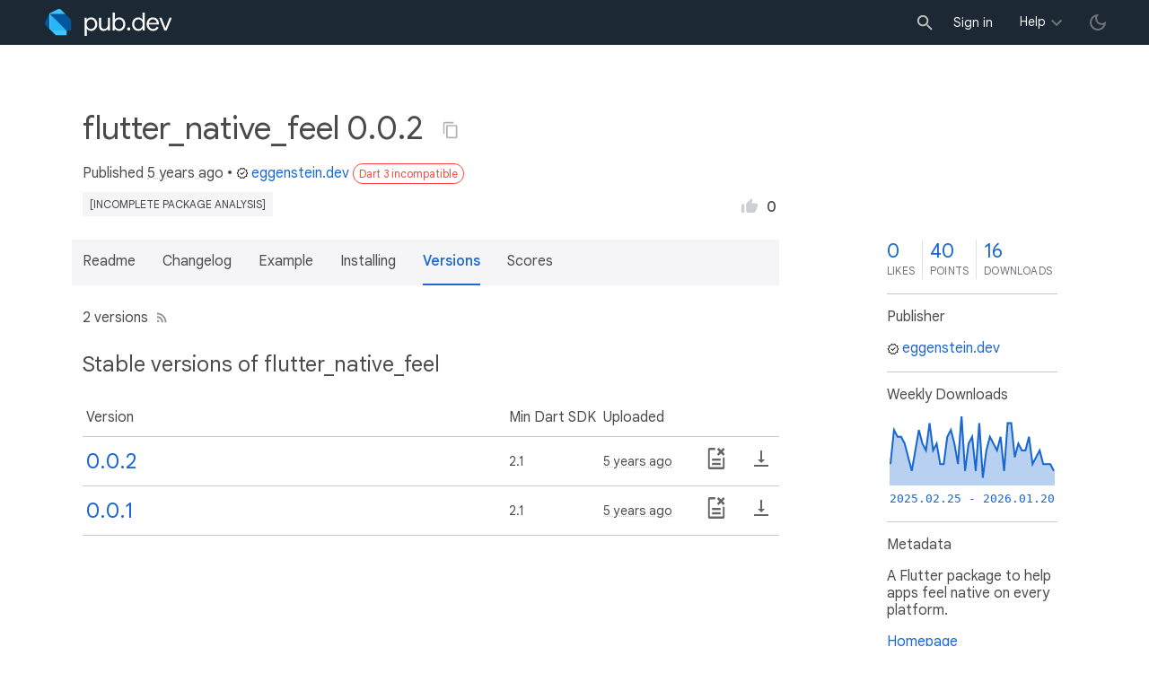

--- FILE ---
content_type: text/html; charset="utf-8"
request_url: https://pub.dev/packages/flutter_native_feel/versions
body_size: 4888
content:
<!DOCTYPE html>
<html lang="en-us"><head><script src="https://www.googletagmanager.com/gtm.js?id=GTM-MX6DBN9" async="async"></script><script src="/static/hash-jc089k83/js/gtm.js" async="async"></script><meta charset="utf-8"/><meta http-equiv="x-ua-compatible" content="ie=edge"/><meta name="viewport" content="width=device-width, initial-scale=1"/><meta name="twitter:card" content="summary"/><meta name="twitter:site" content="@dart_lang"/><meta name="twitter:description" content="Pub is the package manager for the Dart programming language, containing reusable libraries &amp; packages for Flutter and general Dart programs."/><meta name="twitter:image" content="https://pub.dev/static/hash-jc089k83/img/pub-dev-icon-cover-image.png"/><meta property="og:type" content="website"/><meta property="og:site_name" content="Dart packages"/><meta property="og:title" content="flutter_native_feel package - All Versions"/><meta property="og:description" content="Pub is the package manager for the Dart programming language, containing reusable libraries &amp; packages for Flutter and general Dart programs."/><meta property="og:image" content="https://pub.dev/static/hash-jc089k83/img/pub-dev-icon-cover-image.png"/><meta property="og:url" content="https://pub.dev/packages/flutter_native_feel/versions"/><title>flutter_native_feel package - All Versions</title><link rel="stylesheet" href="https://fonts.googleapis.com/css2?family=Google+Sans:wght@400;500;700&amp;family=Google+Sans+Display:wght@400&amp;family=Google+Sans+Text:wght@400;500;700&amp;family=Google+Sans+Mono:wght@400;700&amp;display=swap"/><link rel="shortcut icon" href="/favicon.ico?hash=nk4nss8c7444fg0chird9erqef2vkhb8"/><meta rel="apple-touch-icon" href="/static/hash-jc089k83/img/apple-touch-icon.png"/><meta rel="apple-touch-icon-precomposed" href="/static/hash-jc089k83/img/apple-touch-icon.png"/><link rel="stylesheet" href="https://www.gstatic.com/glue/v25_0/ccb.min.css"/><link rel="search" type="application/opensearchdescription+xml" title="Dart packages" href="/osd.xml"/><link rel="canonical" href="https://pub.dev/packages/flutter_native_feel/versions"/><meta name="description" content="Pub is the package manager for the Dart programming language, containing reusable libraries &amp; packages for Flutter and general Dart programs."/><link rel="alternate" type="application/atom+xml" title="Recently published packages on pub.dev" href="/feed.atom"/><link rel="stylesheet" type="text/css" href="/static/hash-jc089k83/material/bundle/styles.css"/><link rel="stylesheet" type="text/css" href="/static/hash-jc089k83/css/style.css"/><script src="/static/hash-jc089k83/material/bundle/script.min.js" defer="defer"></script><script src="/static/hash-jc089k83/js/script.dart.js" defer="defer"></script><script src="https://www.gstatic.com/brandstudio/kato/cookie_choice_component/cookie_consent_bar.v3.js" defer="defer" data-autoload-cookie-consent-bar="true"></script><meta name="pub-page-data" content="eyJwa2dEYXRhIjp7InBhY2thZ2UiOiJmbHV0dGVyX25hdGl2ZV9mZWVsIiwidmVyc2lvbiI6IjAuMC4yIiwicHVibGlzaGVySWQiOiJlZ2dlbnN0ZWluLmRldiIsImlzRGlzY29udGludWVkIjpmYWxzZSwiaXNMYXRlc3QiOnRydWV9fQ=="/><link rel="preload" href="/static/hash-jc089k83/highlight/highlight-with-init.js" as="script"/></head><body class="light-theme"><script src="/static/hash-jc089k83/js/dark-init.js"></script><noscript><iframe src="https://www.googletagmanager.com/ns.html?id=GTM-MX6DBN9" height="0" width="0" style="display:none;visibility:hidden"></iframe></noscript><div class="site-header"><button class="hamburger" aria-label="menu toggle"></button><a class="logo" href="/" aria-label="Go to the landing page of pub.dev"><img class="site-logo" src="/static/hash-jc089k83/img/pub-dev-logo.svg" alt="" width="140" height="30" role="presentation"/></a><div class="site-header-space"></div><div class="site-header-mask"></div><div class="site-header-search"><form action="/packages" method="GET"><input class="site-header-search-input" name="q" placeholder="New search..." autocomplete="on" title="Search"/></form></div><nav class="site-header-nav scroll-container"><div class="nav-login-container"><button id="-account-login" class="nav-main-button link">Sign in</button></div><div class="nav-container nav-help-container hoverable"><button class="nav-main-button">Help</button><div class="nav-hover-popup"><div class="nav-table-columns"><div class="nav-table-column"><h3>pub.dev</h3><a class="nav-link" href="/help/search" rel="noopener" target="_blank">Searching for packages</a><a class="nav-link" href="/help/scoring" rel="noopener" target="_blank">Package scoring and pub points</a></div><div class="nav-table-column"><h3>Flutter</h3><a class="nav-link" href="https://flutter.dev/using-packages/" rel="noopener" target="_blank">Using packages</a><a class="nav-link" href="https://flutter.dev/developing-packages/" rel="noopener" target="_blank">Developing packages and plugins</a><a class="nav-link" href="https://dart.dev/tools/pub/publishing" rel="noopener" target="_blank">Publishing a package</a></div><div class="nav-table-column"><h3>Dart</h3><a class="nav-link" href="https://dart.dev/guides/packages" rel="noopener" target="_blank">Using packages</a><a class="nav-link" href="https://dart.dev/tools/pub/publishing" rel="noopener" target="_blank">Publishing a package</a></div></div></div></div><div class="nav-container nav-help-container-mobile foldable"><h3 class="foldable-button">pub.dev <img class="foldable-icon" src="/static/hash-jc089k83/img/nav-mobile-foldable-icon.svg" alt="toggle folding of the section" width="13" height="6"/></h3><div class="foldable-content"><a class="nav-link" href="/help/search" rel="noopener" target="_blank">Searching for packages</a><a class="nav-link" href="/help/scoring" rel="noopener" target="_blank">Package scoring and pub points</a></div></div><div class="nav-container nav-help-container-mobile foldable"><h3 class="foldable-button">Flutter <img class="foldable-icon" src="/static/hash-jc089k83/img/nav-mobile-foldable-icon.svg" alt="toggle folding of the section" width="13" height="6"/></h3><div class="foldable-content"><a class="nav-link" href="https://flutter.dev/using-packages/" rel="noopener" target="_blank">Using packages</a><a class="nav-link" href="https://flutter.dev/developing-packages/" rel="noopener" target="_blank">Developing packages and plugins</a><a class="nav-link" href="https://dart.dev/tools/pub/publishing" rel="noopener" target="_blank">Publishing a package</a></div></div><div class="nav-container nav-help-container-mobile foldable"><h3 class="foldable-button">Dart <img class="foldable-icon" src="/static/hash-jc089k83/img/nav-mobile-foldable-icon.svg" alt="toggle folding of the section" width="13" height="6"/></h3><div class="foldable-content"><a class="nav-link" href="https://dart.dev/guides/packages" rel="noopener" target="_blank">Using packages</a><a class="nav-link" href="https://dart.dev/tools/pub/publishing" rel="noopener" target="_blank">Publishing a package</a></div></div></nav><button class="-pub-theme-toggle" aria-label="light/dark theme toggle"></button></div><div id="banner-container"></div><main class="container"><div class="detail-wrapper -active -has-info-box"><div class="detail-header -is-loose"><div class="detail-container"><div class="detail-header-outer-block"><div class="detail-header-content-block"><h1 class="title pub-monochrome-icon-hoverable">flutter_native_feel 0.0.2 <span class="pkg-page-title-copy"><img class="pub-monochrome-icon pkg-page-title-copy-icon filter-invert-on-dark" src="/static/hash-jc089k83/img/content-copy-icon.svg" alt="copy &quot;flutter_native_feel: ^0.0.2&quot; to clipboard" width="18" height="18" title="Copy &quot;flutter_native_feel: ^0.0.2&quot; to clipboard" data-copy-content="flutter_native_feel: ^0.0.2" data-ga-click-event="copy-package-version"/><div class="pkg-page-title-copy-feedback"><span class="code">flutter_native_feel: ^0.0.2</span> copied to clipboard</div></span></h1><div class="metadata">Published <span><a class="-x-ago" href="" title="Feb 29, 2020" role="button" data-timestamp="1583000451707">5 years ago</a></span> • <a class="-pub-publisher" href="/publishers/eggenstein.dev"><img class="-pub-publisher-shield filter-invert-on-dark" src="/static/hash-jc089k83/img/material-icon-verified.svg" alt="verified publisher" width="14" height="14" title="Published by a pub.dev verified publisher"/>eggenstein.dev</a><span class="package-badge package-badge-red" title="Package is not compatible with Dart 3.">Dart 3 incompatible</span></div><div class="detail-tags-and-like"><div class="detail-tags"><a class="package-tag unidentified" href="/packages/flutter_native_feel/score" rel="nofollow" title="Check the scores tab for details.">[incomplete package analysis]</a></div><div class="like-button-and-label"><button class="mdc-icon-button like-button-and-label--button" data-ga-click-event="toggle-like" aria-pressed="false" data-package="flutter_native_feel" data-value="0" title="Like this package"><img class="mdc-icon-button__icon" src="/static/hash-jc089k83/img/like-inactive.svg" alt="liked status: inactive" width="18" height="18"/><img class="mdc-icon-button__icon mdc-icon-button__icon--on" src="/static/hash-jc089k83/img/like-active.svg" alt="liked status: active" width="18" height="18"/></button><span class="like-button-and-label--count-wrapper"><span class="like-button-and-label--count">0</span></span></div></div></div></div></div></div><div class="detail-container"><div class="detail-lead"><div class="detail-metadata-toggle"><div class="detail-metadata-toggle-icon">→</div><h3 class="detail-lead-title">Metadata</h3></div><p class="detail-lead-text">A Flutter package to help apps feel native on every platform.</p><p class="detail-lead-more"><a class="detail-metadata-toggle">More...</a></p></div></div><div class="detail-body"><div class="detail-tabs"><div class="detail-tabs-wide-header"><div class="detail-container"><ul class="detail-tabs-header"><li class="detail-tab tab-link detail-tab-readme-title"><a href="/packages/flutter_native_feel" role="button">Readme</a></li><li class="detail-tab tab-link detail-tab-changelog-title"><a href="/packages/flutter_native_feel/changelog" role="button">Changelog</a></li><li class="detail-tab tab-link detail-tab-example-title"><a href="/packages/flutter_native_feel/example" role="button">Example</a></li><li class="detail-tab tab-link detail-tab-installing-title"><a href="/packages/flutter_native_feel/install" role="button">Installing</a></li><li class="detail-tab tab-button detail-tab-versions-title -active">Versions</li><li class="detail-tab tab-link detail-tab-analysis-title"><a href="/packages/flutter_native_feel/score" role="button">Scores</a></li></ul></div></div><div class="detail-container detail-body-main"><div class="detail-tabs-content"><section class="tab-content detail-tab-versions-content -active"><p class="pub-monochrome-icon-hoverable">2 versions<a href="/api/packages/flutter_native_feel/feed.atom" title="Versions feed"><img class="pub-monochrome-icon filter-invert-on-dark versions-rss-image" src="/static/hash-jc089k83/img/rss-feed-icon-4a4a4a.svg" alt="Versions feed" width="15" height="15"/></a></p><h2 id="stable">Stable versions of flutter_native_feel</h2><table class="version-table" data-package="flutter_native_feel"><thead><tr><th class="version">Version</th><th class="badge"></th><th class="sdk"><span class="label">Min Dart SDK</span></th><th class="uploaded"><span class="label">Uploaded</span></th><th class="documentation"><span class="label">Documentation</span></th><th class="archive"><span class="label">Archive</span></th></tr></thead><tbody><tr data-version="0.0.2"><td class="version"><a href="/packages/flutter_native_feel/versions/0.0.2" title="Visit flutter_native_feel 0.0.2 page">0.0.2</a></td><td class="badge"></td><td class="sdk">2.1</td><td class="uploaded"><a class="-x-ago" href="" title="Feb 29, 2020" role="button" data-timestamp="1583000451707">5 years ago</a></td><td class="documentation"><a href="/packages/flutter_native_feel/versions/0.0.2/score/log.txt" rel="nofollow" title="Check the analysis logs for flutter_native_feel 0.0.2"><img class="pub-monochrome-icon filter-invert-on-dark" src="/static/hash-jc089k83/img/documentation-failed-icon.svg" alt="Check the analysis logs for flutter_native_feel 0.0.2" width="24" height="24"/></a></td><td class="archive"><a href="/api/archives/flutter_native_feel-0.0.2.tar.gz" rel="nofollow" title="Download flutter_native_feel 0.0.2 archive"><img class="pub-monochrome-icon filter-invert-on-dark" src="/static/hash-jc089k83/img/vertical_align_bottom-24px.svg" alt="Download flutter_native_feel 0.0.2 archive" width="24" height="24"/></a></td></tr><tr data-version="0.0.1"><td class="version"><a href="/packages/flutter_native_feel/versions/0.0.1" title="Visit flutter_native_feel 0.0.1 page">0.0.1</a></td><td class="badge"></td><td class="sdk">2.1</td><td class="uploaded"><a class="-x-ago" href="" title="Feb 29, 2020" role="button" data-timestamp="1582995822372">5 years ago</a></td><td class="documentation"><a href="/packages/flutter_native_feel/versions/0.0.1/score/log.txt" rel="nofollow" title="Check the analysis logs for flutter_native_feel 0.0.1"><img class="pub-monochrome-icon filter-invert-on-dark" src="/static/hash-jc089k83/img/documentation-failed-icon.svg" alt="Check the analysis logs for flutter_native_feel 0.0.1" width="24" height="24"/></a></td><td class="archive"><a href="/api/archives/flutter_native_feel-0.0.1.tar.gz" rel="nofollow" title="Download flutter_native_feel 0.0.1 archive"><img class="pub-monochrome-icon filter-invert-on-dark" src="/static/hash-jc089k83/img/vertical_align_bottom-24px.svg" alt="Download flutter_native_feel 0.0.1 archive" width="24" height="24"/></a></td></tr></tbody></table></section></div></div></div><aside class="detail-info-box"><a class="packages-scores" href="/packages/flutter_native_feel/score"><div class="packages-score packages-score-like" data-package="flutter_native_feel"><div class="packages-score-value -has-value"><span class="packages-score-value-number">0</span><span class="packages-score-value-sign"></span></div><div class="packages-score-label">likes</div></div><div class="packages-score packages-score-health"><div class="packages-score-value -has-value"><span class="packages-score-value-number">40</span><span class="packages-score-value-sign"></span></div><div class="packages-score-label">points</div></div><div class="packages-score packages-score-downloads" title="Number of downloads of this package during the past 30 days"><div class="packages-score-value -has-value"><span class="packages-score-value-number">16</span><span class="packages-score-value-sign"></span></div><div class="packages-score-label">downloads</div></div></a><h3 class="title">Publisher</h3><p><a href="/publishers/eggenstein.dev"><img class="-pub-publisher-shield filter-invert-on-dark" src="/static/hash-jc089k83/img/material-icon-verified.svg" alt="verified publisher" width="14" height="14" title="Published by a pub.dev verified publisher"/>eggenstein.dev</a></p><h3 class="title">Weekly Downloads</h3><div id="-weekly-downloads-sparkline" class="weekly-downloads-sparkline" data-widget="weekly-sparkline" data-weekly-sparkline-points="[base64]"></div><h3 class="title pkg-infobox-metadata">Metadata</h3><p>A Flutter package to help apps feel native on every platform.</p><p><a class="link" href="https://eggenstein.dev" rel="ugc">Homepage</a><br/></p><h3 class="title">License</h3><p><img class="inline-icon-img filter-invert-on-dark" src="/static/hash-jc089k83/img/material-icon-balance.svg" alt="" width="14" height="14" role="presentation"/>BSD-3-Clause (<a href="/packages/flutter_native_feel/license">license</a>)</p><h3 class="title">Dependencies</h3><p><a href="https://api.flutter.dev/">flutter</a></p><h3 class="title">More</h3><p><a href="/packages?q=dependency%3Aflutter_native_feel" rel="nofollow">Packages that depend on flutter_native_feel</a></p></aside></div><script type="application/ld+json">{"@context":"http\u003a\u002f\u002fschema.org","@type":"SoftwareSourceCode","name":"flutter\u005fnative\u005ffeel","version":"0.0.2","description":"flutter\u005fnative\u005ffeel - A Flutter package to help apps feel native on every platform.","url":"https\u003a\u002f\u002fpub.dev\u002fpackages\u002fflutter\u005fnative\u005ffeel","dateCreated":"2020-02-29T17\u003a03\u003a42.416039Z","dateModified":"2020-02-29T18\u003a20\u003a51.707109Z","programmingLanguage":"Dart","image":"https\u003a\u002f\u002fpub.dev\u002fstatic\u002fimg\u002fpub-dev-icon-cover-image.png","license":"https\u003a\u002f\u002fpub.dev\u002fpackages\u002fflutter\u005fnative\u005ffeel\u002flicense"}</script></div><div class="detail-metadata"><h3 class="detail-metadata-title"><span class="detail-metadata-toggle">←</span> Metadata</h3><div class="detail-info-box"><a class="packages-scores" href="/packages/flutter_native_feel/score"><div class="packages-score packages-score-like" data-package="flutter_native_feel"><div class="packages-score-value -has-value"><span class="packages-score-value-number">0</span><span class="packages-score-value-sign"></span></div><div class="packages-score-label">likes</div></div><div class="packages-score packages-score-health"><div class="packages-score-value -has-value"><span class="packages-score-value-number">40</span><span class="packages-score-value-sign"></span></div><div class="packages-score-label">points</div></div><div class="packages-score packages-score-downloads" title="Number of downloads of this package during the past 30 days"><div class="packages-score-value -has-value"><span class="packages-score-value-number">16</span><span class="packages-score-value-sign"></span></div><div class="packages-score-label">downloads</div></div></a><h3 class="title">Publisher</h3><p><a href="/publishers/eggenstein.dev"><img class="-pub-publisher-shield filter-invert-on-dark" src="/static/hash-jc089k83/img/material-icon-verified.svg" alt="verified publisher" width="14" height="14" title="Published by a pub.dev verified publisher"/>eggenstein.dev</a></p><h3 class="title">Weekly Downloads</h3><div id="-weekly-downloads-sparkline" class="weekly-downloads-sparkline" data-widget="weekly-sparkline" data-weekly-sparkline-points="[base64]"></div><h3 class="title pkg-infobox-metadata">Metadata</h3><p>A Flutter package to help apps feel native on every platform.</p><p><a class="link" href="https://eggenstein.dev" rel="ugc">Homepage</a><br/></p><h3 class="title">License</h3><p><img class="inline-icon-img filter-invert-on-dark" src="/static/hash-jc089k83/img/material-icon-balance.svg" alt="" width="14" height="14" role="presentation"/>BSD-3-Clause (<a href="/packages/flutter_native_feel/license">license</a>)</p><h3 class="title">Dependencies</h3><p><a href="https://api.flutter.dev/">flutter</a></p><h3 class="title">More</h3><p><a href="/packages?q=dependency%3Aflutter_native_feel" rel="nofollow">Packages that depend on flutter_native_feel</a></p></div><p class="detail-lead-back"><a class="detail-metadata-toggle">Back</a></p></div><div id="-screenshot-carousel" class="carousel"><fab id="-carousel-prev" class="mdc-fab carousel-prev carousel-nav" data-mdc-auto-init="MDCRipple" title="Previous" data-ga-click-event="screenshot-carousel-prev-click" tabindex="0"><div class="mdc-fab__ripple"></div><img class="mdc-fab__icon" src="/static/hash-jc089k83/img/keyboard_arrow_left.svg" alt="previous" width="24" height="24" aria-hidden="true"/></fab><div id="-image-container" class="image-container"></div><fab id="-carousel-next" class="mdc-fab carousel-next carousel-nav" data-mdc-auto-init="MDCRipple" title="Next" data-ga-click-event="screenshot-carousel-next-click" tabindex="0"><div class="mdc-fab__ripple"></div><img class="mdc-fab__icon" src="/static/hash-jc089k83/img/keyboard_arrow_right.svg" alt="next" width="24" height="24" aria-hidden="true"/></fab><p id="-screenshot-description" class="screenshot-description"></p></div></main><footer class="site-footer"><a class="link" href="https://dart.dev/">Dart language</a><a class="link sep" href="/report?subject=package%3Aflutter_native_feel&amp;url=https%3A%2F%2Fpub.dev%2Fpackages%2Fflutter_native_feel%2Fversions">Report package</a><a class="link sep" href="/policy">Policy</a><a class="link sep" href="https://www.google.com/intl/en/policies/terms/">Terms</a><a class="link sep" href="https://developers.google.com/terms/">API Terms</a><a class="link sep" href="/security">Security</a><a class="link sep" href="https://www.google.com/intl/en/policies/privacy/">Privacy</a><a class="link sep" href="/help">Help</a><a class="link icon sep" href="/feed.atom"><img class="inline-icon" src="/static/hash-jc089k83/img/rss-feed-icon.svg" alt="RSS" width="20" height="20" title="RSS/atom feed"/></a><a class="link icon github_issue" href="https://github.com/dart-lang/pub-dev/issues/new"><img class="inline-icon" src="/static/hash-jc089k83/img/bug-report-white-96px.png" alt="bug report" width="20" height="20" title="Report an issue with this site"/></a></footer><script src="/static/hash-jc089k83/highlight/highlight-with-init.js" defer="defer"></script></body></html>

--- FILE ---
content_type: text/javascript
request_url: https://pub.dev/static/hash-jc089k83/js/script.dart.js_14.part.js
body_size: 5008
content:
((a,b)=>{a[b]=a[b]||{}})(self,"$__dart_deferred_initializers__")
$__dart_deferred_initializers__.current=function(a,b,c,$){var J,A,G,C,D,B={of:function of(d){this.a=d},nl:function nl(d){this.a=d},oP:function oP(d,e,f){this.a=d
this.b=e
this.c=f},nk:function nk(d){this.a=d},
FP(){A.cy("api_client.2","").bH(new B.v0(),y.P)},
E8(){var x,w,v,u,t,s,r,q,p=document.querySelectorAll("[data-form-api-endpoint]")
p.toString
x=y.R
p=new A.au(p,x)
w=x.h("V<i.E>")
p=new A.V(p,p.gj(0),w)
v=x.h("i.E")
while(p.m()){u=p.d
if(u==null)u=v.a(u)
t=u.getAttribute("data-"+new A.aA(new A.at(u)).V("form-api-endpoint"))
t.toString
s=u.getAttribute("data-"+new A.aA(new A.at(u)).V("form-success-goto"))
r=u.querySelectorAll("[data-form-api-button]")
r.toString
r=new A.au(r,x)
r=new A.V(r,r.gj(0),w)
while(r.m()){q=r.d
q=J.an(q==null?v.a(q):q)
A.S(q.a,q.b,new B.rJ(u,t,s),!1)}}},
v0:function v0(){},
rJ:function rJ(d,e,f){this.a=d
this.b=e
this.c=f},
rH:function rH(d,e){this.a=d
this.b=e},
rI:function rI(d){this.a=d},
kP:function kP(){var _=this
_.as=_.Q=_.z=_.y=_.x=_.w=_.r=_.f=_.e=_.d=_.c=_.b=_.a=null},
qw:function qw(d){this.a=d},
qx:function qx(d){this.a=d},
qy:function qy(d){this.a=d},
qz:function qz(d){this.a=d},
qA:function qA(d){this.a=d},
qB:function qB(d){this.a=d},
qC:function qC(d){this.a=d},
qD:function qD(d,e){this.a=d
this.b=e},
qo:function qo(d,e,f,g,h,i,j,k,l,m){var _=this
_.a=d
_.b=e
_.c=f
_.d=g
_.e=h
_.f=i
_.r=j
_.w=k
_.x=l
_.y=m},
qm:function qm(d,e,f,g,h,i,j,k,l,m){var _=this
_.a=d
_.b=e
_.c=f
_.d=g
_.e=h
_.f=i
_.r=j
_.w=k
_.x=l
_.y=m},
qn:function qn(){},
qc:function qc(d){this.a=d},
qd:function qd(d){this.a=d},
qe:function qe(d){this.a=d},
qf:function qf(){},
qp:function qp(d){this.a=d},
qr:function qr(){},
qq:function qq(){},
qu:function qu(d){this.a=d},
qv:function qv(){},
qs:function qs(d){this.a=d},
qt:function qt(){},
qk:function qk(d){this.a=d},
ql:function ql(){},
qg:function qg(d){this.a=d},
qh:function qh(){},
qi:function qi(d){this.a=d},
qj:function qj(){},
pz:function pz(){this.b=this.a=null},
pC:function pC(d){this.a=d},
pA:function pA(d){this.a=d},
pB:function pB(d){this.a=d},
kS:function kS(){var _=this
_.w=_.r=_.f=_.e=_.d=_.c=_.b=_.a=null},
qK:function qK(d){this.a=d},
qL:function qL(d){this.a=d},
qM:function qM(d,e){this.a=d
this.b=e},
qI:function qI(d){this.a=d},
qJ:function qJ(){},
qE:function qE(d){this.a=d},
qF:function qF(d){this.a=d},
qG:function qG(d){this.a=d},
qH:function qH(){},
ke:function ke(){this.a=null},
px:function px(d){this.a=d},
py:function py(d){this.a=d},
pv:function pv(){},
pw:function pw(){},
xb(d){var x
if(d==null)return null
x=d.querySelector(".mdc-list-item--selected")
return x==null?null:x.getAttribute("data-"+new A.aA(new A.at(x)).V("value"))}},E,F
J=c[1]
A=c[0]
G=c[2]
C=c[9]
D=c[13]
B=a.updateHolder(c[5],B)
E=c[4]
F=c[14]
B.of.prototype={
M(){return A.a_(["email",this.a],y.N,y.z)}}
B.nl.prototype={
M(){return A.a_(["email",this.a],y.N,y.z)}}
B.oP.prototype={
M(){return A.a_(["description",this.a,"websiteUrl",this.b,"contactEmail",this.c],y.N,y.z)}}
B.nk.prototype={
M(){return A.a_(["email",this.a],y.N,y.z)}}
B.kP.prototype={
bb(d){var x,w,v,u,t=this
if($.aV().b==null)return
t.je()
x=document
t.a=x.getElementById("-admin-set-publisher-input")
w=t.b=x.getElementById("-admin-set-publisher-button")
if(w!=null){w=J.an(w)
A.S(w.a,w.b,new B.qw(t),!1)}w=y.f
v=w.a(x.getElementById("-admin-is-discontinued-checkbox"))
t.c=v
if(v!=null)A.S(v,"change",new B.qx(t),!1)
t.d=w.a(x.getElementById("-package-replaced-by"))
v=t.e=x.getElementById("-package-replaced-by-button")
if(v!=null){v=J.an(v)
A.S(v.a,v.b,new B.qy(t),!1)}v=w.a(x.getElementById("-admin-is-unlisted-checkbox"))
t.f=v
if(v!=null)A.S(v,"change",new B.qz(t),!1)
t.r=x.getElementById("-pkg-admin-invite-uploader-button")
t.w=x.getElementById("-pkg-admin-invite-uploader-content")
v=t.r
if(v!=null){v=J.an(v)
A.S(v.a,v.b,new B.qA(t),!1)}t.x=w.a(x.getElementById("-pkg-admin-invite-uploader-input"))
t.y=x.getElementById("-admin-retract-package-version-input")
w=t.z=x.getElementById("-admin-retract-package-version-button")
if(w!=null){w=J.an(w)
A.S(w.a,w.b,new B.qB(t),!1)}t.Q=x.getElementById("-admin-restore-retract-package-version-input")
w=t.as=x.getElementById("-admin-restore-retract-package-version-button")
if(w!=null){w=J.an(w)
A.S(w.a,w.b,new B.qC(t),!1)}w=t.w
if(w!=null){v=J.a9(w)
v.gcQ(w).ah(0,"modal-content-hidden")
v.c8(w)}x=x.querySelectorAll(".-pub-remove-uploader-button")
x.toString
w=y.R
x=new A.au(x,w)
x=new A.V(x,x.gj(0),w.h("V<i.E>"))
w=w.h("i.E")
while(x.m()){v=x.d
if(v==null)v=w.a(v)
u=J.an(v)
A.S(u.a,u.b,new B.qD(t,v),!1)}},
je(){var x=document,w=y.f,v=w.a(x.getElementById("-pkg-admin-manual-publishing-enabled")),u=w.a(x.getElementById("-pkg-admin-automated-github-enabled")),t=w.a(x.getElementById("-pkg-admin-automated-github-repository")),s=w.a(x.getElementById("-pkg-admin-automated-github-tagpattern")),r=w.a(x.getElementById("-pkg-admin-automated-github-push-events")),q=w.a(x.getElementById("-pkg-admin-automated-github-workflowdispatch-events")),p=w.a(x.getElementById("-pkg-admin-automated-github-requireenv")),o=w.a(x.getElementById("-pkg-admin-automated-github-environment")),n=w.a(x.getElementById("-pkg-admin-automated-gcp-enabled")),m=w.a(x.getElementById("-pkg-admin-automated-gcp-serviceaccountemail")),l=x.getElementById("-pkg-admin-automated-button")
if(l==null||t==null)return
x=J.an(l)
A.S(x.a,x.b,new B.qo(u,t,s,r,q,p,o,n,m,v),!1)},
cw(){var x=0,w=A.u(y.H),v=this,u
var $async$cw=A.v(function(d,e){if(d===1)return A.q(e,w)
for(;;)switch(x){case 0:u=v.w
u.toString
x=2
return A.k(A.dA(u,!0,"Invite",v.giq(),"Invite new uploader"),$async$cw)
case 2:return A.r(null,w)}})
return A.t($async$cw,w)},
bi(){var x=0,w=A.u(y.y),v,u=this,t,s,r,q,p
var $async$bi=A.v(function(d,e){if(d===1)return A.q(e,w)
for(;;)switch(x){case 0:s=u.x.value
s.toString
t=G.a.a1(s)
x=t.length===0||!G.a.t(t,"@")||!G.a.t(t,".")?3:4
break
case 3:s=document.createElement("div")
s.textContent="Please specify a valid e-mail."
x=5
return A.k(D.bZ("Input validation",s),$async$bi)
case 5:v=!1
x=1
break
case 4:A.X("api_client.2")
r=C
q=new B.qc(t)
p=new B.qd(u)
x=7
return A.k(D.bo("`"+t+"` was invited."),$async$bi)
case 7:x=6
return A.k(r.ar(null,q,null,p,e,y.H),$async$bi)
case 6:v=!0
x=1
break
case 1:return A.r(v,w)}})
return A.t($async$bi,w)},
bn(d){return this.j2(d)},
j2(d){var x=0,w=A.u(y.H),v,u,t,s
var $async$bn=A.v(function(e,f){if(e===1)return A.q(f,w)
for(;;)switch(x){case 0:A.X("api_client.2")
v=C
x=3
return A.k(D.bo("Are you sure you want to remove uploader `"+d+"` from this package?"),$async$bn)
case 3:u=f
t=new B.qe(d)
s=new B.qf()
x=4
return A.k(D.bo("Uploader `"+d+"` removed from this package. The page will reload."),$async$bn)
case 4:x=2
return A.k(v.ar(u,t,null,s,f,y.H),$async$bn)
case 2:return A.r(null,w)}})
return A.t($async$bn,w)},
cB(){var x=0,w=A.u(y.H),v=this,u,t,s,r
var $async$cB=A.v(function(d,e){if(d===1)return A.q(e,w)
for(;;)switch(x){case 0:s=v.c.defaultChecked
r=s===!0
A.X("api_client.2")
s=document
u=s.createElement("div")
u.textContent='Are you sure you want change the "discontinued" status of the package?'
s=s.createElement("div")
s.textContent='"discontinued" status changed. The page will reload.'
x=2
return A.k(C.ar(u,new B.qp(r),new B.qq(),new B.qr(),s,y.y),$async$cB)
case 2:t=e
if(t==null||t===r)v.c.checked=r
return A.r(null,w)}})
return A.t($async$cB,w)},
cF(){var x=0,w=A.u(y.H),v=this,u,t
var $async$cF=A.v(function(d,e){if(d===1)return A.q(e,w)
for(;;)switch(x){case 0:A.X("api_client.2")
u=document
t=u.createElement("div")
t.textContent='Are you sure you want change the "suggested replacement" field of the package?'
u=u.createElement("div")
u.textContent='"suggested replacement" field changed. The page will reload.'
x=2
return A.k(C.ar(t,new B.qu(v),null,new B.qv(),u,y.u),$async$cF)
case 2:return A.r(null,w)}})
return A.t($async$cF,w)},
cC(){var x=0,w=A.u(y.H),v=this,u,t,s,r
var $async$cC=A.v(function(d,e){if(d===1)return A.q(e,w)
for(;;)switch(x){case 0:s=v.f.defaultChecked
r=s===!0
A.X("api_client.2")
s=document
u=s.createElement("div")
u.textContent='Are you sure you want change the "unlisted" status of the package?'
s=s.createElement("div")
s.textContent='"unlisted" status changed.'
x=2
return A.k(C.ar(u,new B.qs(r),new B.qt(),null,s,y.u),$async$cC)
case 2:t=e
s=v.f
if(t==null)s.checked=r
else{s.defaultChecked=t
v.f.checked=t}return A.r(null,w)}})
return A.t($async$cC,w)},
bq(){var x=0,w=A.u(y.H),v,u=this,t,s,r
var $async$bq=A.v(function(d,e){if(d===1)return A.q(e,w)
for(;;)switch(x){case 0:s=B.xb(u.y)
r=s==null?null:G.a.a1(s)
if(r==null)r=""
x=r.length===0?3:4
break
case 3:x=5
return A.k(u.bX(),$async$bq)
case 5:x=1
break
case 4:A.X("api_client.2")
x=6
return A.k(D.bo("Are you sure you want to retract the package version `"+r+"`?"),$async$bq)
case 6:s=e
t=document.createElement("div")
t.textContent="Retraction completed. The page will reload."
x=7
return A.k(C.ar(s,new B.qk(r),null,new B.ql(),t,y.H),$async$bq)
case 7:case 1:return A.r(v,w)}})
return A.t($async$bq,w)},
bo(){var x=0,w=A.u(y.H),v,u=this,t,s,r
var $async$bo=A.v(function(d,e){if(d===1)return A.q(e,w)
for(;;)switch(x){case 0:s=B.xb(u.Q)
r=s==null?null:G.a.a1(s)
if(r==null)r=""
x=r.length===0?3:4
break
case 3:x=5
return A.k(u.bX(),$async$bo)
case 5:x=1
break
case 4:A.X("api_client.2")
x=6
return A.k(D.bo("Are you sure you want to restore package version `"+r+"`?"),$async$bo)
case 6:s=e
t=document.createElement("div")
t.textContent="Restoring complete. The page will reload."
x=7
return A.k(C.ar(s,new B.qg(r),null,new B.qh(),t,y.H),$async$bo)
case 7:case 1:return A.r(v,w)}})
return A.t($async$bo,w)},
bX(){var x=0,w=A.u(y.H),v
var $async$bX=A.v(function(d,e){if(d===1)return A.q(e,w)
for(;;)switch(x){case 0:v=document.createElement("div")
v.textContent="Please select a version."
x=2
return A.k(D.bZ("Input validation",v),$async$bX)
case 2:return A.r(null,w)}})
return A.t($async$bX,w)},
bp(){var x=0,w=A.u(y.H),v,u=this,t,s,r
var $async$bp=A.v(function(d,e){if(d===1)return A.q(e,w)
for(;;)switch(x){case 0:s=B.xb(u.a)
r=s==null?null:G.a.a1(s)
if(r==null)r=""
x=r.length===0?3:4
break
case 3:s=document.createElement("div")
s.textContent="Please specify a publisher."
x=5
return A.k(D.bZ("Input validation",s),$async$bp)
case 5:x=1
break
case 4:A.X("api_client.2")
x=6
return A.k(D.bo("Are you sure you want to transfer the package to publisher `"+r+"`?"),$async$bp)
case 6:s=e
t=document.createElement("div")
t.textContent="Transfer completed. Caches and search index will update in the next 15-20 minutes. The page will reload."
x=7
return A.k(C.ar(s,new B.qi(r),null,new B.qj(),t,y.H),$async$bp)
case 7:case 1:return A.r(v,w)}})
return A.t($async$bp,w)}}
B.pz.prototype={
bb(d){var x=document
this.a=x.getElementById("-publisher-id")
x=this.b=x.getElementById("-admin-create-publisher")
if(x!=null){x=J.an(x)
A.S(x.a,x.b,new B.pC(this),!1)}},
br(d){return this.jl(d)},
jl(d){var x=0,w=A.u(y.H),v,u,t,s
var $async$br=A.v(function(e,f){if(e===1)return A.q(f,w)
for(;;)switch(x){case 0:s=A.A("^([a-z0-9-]{1,63}\\.)+[a-z0-9-]{1,63}$",!0,!1)
if(d.length!==0)u=!s.b.test(d)
else u=!0
x=u?3:4
break
case 3:u=document.createElement("div")
u.textContent="Please use a domain name as publisher identifier."
x=5
return A.k(D.bZ("Input validation",u),$async$br)
case 5:x=1
break
case 4:A.X("api_client.2")
x=6
return A.k(D.bo("Are you sure you want to create publisher for `"+d+"`?"),$async$br)
case 6:u=f
t=document.createElement("div")
t.textContent="Publisher created. You can now transfer packages to this publisher. The page will reload."
x=7
return A.k(C.ar(u,new B.pA(d),null,new B.pB(d),t,y.H),$async$br)
case 7:case 1:return A.r(v,w)}})
return A.t($async$br,w)}}
B.kS.prototype={
bb(d){var x,w,v,u,t=this
if($.aV().c==null)return
x=document
t.a=x.getElementById("-publisher-update-button")
t.b=y.n.a(x.getElementById("-publisher-description"))
w=y.f
t.c=w.a(x.getElementById("-publisher-website-url"))
t.d=w.a(x.getElementById("-publisher-contact-email"))
t.e=w.a(x.getElementById("-admin-invite-member-input"))
t.f=x.getElementById("-admin-add-member-button")
t.r=x.getElementById("-admin-add-member-content")
w=t.d
t.w=w==null?null:w.value
w=t.a
if(w!=null){w=J.an(w)
A.S(w.a,w.b,new B.qK(t),!1)}w=t.f
if(w!=null){w=J.an(w)
A.S(w.a,w.b,new B.qL(t),!1)}w=t.r
if(w!=null){J.eJ(w)
w=t.r
w.toString
J.cY(w).ah(0,"modal-content-hidden")}x=x.querySelectorAll(".-pub-remove-user-button")
x.toString
w=y.R
x=new A.au(x,w)
x=new A.V(x,x.gj(0),w.h("V<i.E>"))
w=w.h("i.E")
while(x.m()){v=x.d
if(v==null)v=w.a(v)
u=J.an(v)
A.S(u.a,u.b,new B.qM(t,v),!1)}},
cE(){var x=0,w=A.u(y.H),v=this,u,t,s
var $async$cE=A.v(function(d,e){if(d===1)return A.q(e,w)
for(;;)switch(x){case 0:s=v.w!=v.d.value?"You are changing the contact email of the publisher. Changing it to an admin member email happens immediately, for other addresses we will send a confirmation request.":null
A.X("api_client.2")
if(s==null)u=null
else{u=document.createElement("div")
u.textContent=s}t=document.createElement("div")
t.textContent="Publisher was updated. The page will reload."
x=2
return A.k(C.ar(u,new B.qI(v),null,new B.qJ(),t,y.H),$async$cE)
case 2:return A.r(null,w)}})
return A.t($async$cE,w)},
cr(){var x=0,w=A.u(y.H),v=this,u
var $async$cr=A.v(function(d,e){if(d===1)return A.q(e,w)
for(;;)switch(x){case 0:u=v.r
u.toString
x=2
return A.k(A.dA(u,!0,"Add",v.giD(),"Invite new member"),$async$cr)
case 2:return A.r(null,w)}})
return A.t($async$cr,w)},
bj(){var x=0,w=A.u(y.y),v,u=this,t,s,r,q,p
var $async$bj=A.v(function(d,e){if(d===1)return A.q(e,w)
for(;;)switch(x){case 0:s=u.e.value
s.toString
t=G.a.a1(s)
x=t.length===0||!G.a.t(t,"@")||!G.a.t(t,".")?3:4
break
case 3:s=document.createElement("div")
s.textContent="Please specify a valid e-mail."
x=5
return A.k(D.bZ("Input validation",s),$async$bj)
case 5:v=!1
x=1
break
case 4:A.X("api_client.2")
r=C
q=new B.qE(t)
p=new B.qF(u)
x=7
return A.k(D.bo("`"+t+"` was invited."),$async$bj)
case 7:x=6
return A.k(r.ar(null,q,null,p,e,y.H),$async$bj)
case 6:v=!0
x=1
break
case 1:return A.r(v,w)}})
return A.t($async$bj,w)},
bm(d,e){return this.j0(d,e)},
j0(d,e){var x=0,w=A.u(y.H),v,u,t,s
var $async$bm=A.v(function(f,g){if(f===1)return A.q(g,w)
for(;;)switch(x){case 0:A.X("api_client.2")
v=C
x=3
return A.k(D.bo("Are you sure you want to remove `"+e+"` from this publisher?"),$async$bm)
case 3:u=g
t=new B.qG(d)
s=new B.qH()
x=4
return A.k(D.bo("`"+e+"` removed from this publisher. The page will reload."),$async$bm)
case 4:x=2
return A.k(v.ar(u,t,null,s,g,y.H),$async$bm)
case 2:return A.r(null,w)}})
return A.t($async$bm,w)}}
B.ke.prototype={
bb(d){var x,w
if($.aV().a==null)return
x=document
this.a=x.getElementById("-admin-consent-buttons")
w=x.getElementById("-admin-consent-accept-button")
if(w!=null){w=J.an(w)
A.S(w.a,w.b,new B.px(this),!1)}x=x.getElementById("-admin-consent-reject-button")
if(x!=null){x=J.an(x)
A.S(x.a,x.b,new B.py(this),!1)}},
jm(d){var x,w,v
d.toString
x=d?"Consent accepted.":"Consent rejected."
w=this.a
w.toString
v=document.createElement("p")
v.textContent=x
J.xC(w,v)},
cp(){var x=0,w=A.u(y.H),v=this,u,t
var $async$cp=A.v(function(d,e){if(d===1)return A.q(e,w)
for(;;)switch(x){case 0:A.X("api_client.2")
u=document
t=u.createElement("div")
t.textContent="Are you sure you want to accept?"
u=u.createElement("div")
u.textContent="Consent accepted."
x=2
return A.k(C.ar(t,new B.pv(),null,v.gfv(),u,y.y),$async$cp)
case 2:return A.r(null,w)}})
return A.t($async$cp,w)},
cz(){var x=0,w=A.u(y.H),v=this,u,t
var $async$cz=A.v(function(d,e){if(d===1)return A.q(e,w)
for(;;)switch(x){case 0:A.X("api_client.2")
u=document
t=u.createElement("div")
t.textContent="Are you sure you want to reject?"
u=u.createElement("div")
u.textContent="Consent rejected."
x=2
return A.k(C.ar(t,new B.pw(),null,v.gfv(),u,y.y),$async$cz)
case 2:return A.r(null,w)}})
return A.t($async$cz,w)}}
var z=a.updateTypes(["G<B>()","~(B?)"])
B.v0.prototype={
$1(d){$.AJ().bb(0)
$.AB().bb(0)
$.AK().bb(0)
$.AA().bb(0)
B.E8()},
$S:6}
B.rJ.prototype={
$1(d){return this.hn(d)},
hn(d){var x=0,w=A.u(y.H),v=this,u,t,s,r,q,p,o,n
var $async$$1=A.v(function(e,f){if(e===1)return A.q(f,w)
for(;;)switch(x){case 0:o=A.J(y.N,y.X)
n=v.a.querySelectorAll("[name]")
n.toString
u=y.R
n=new A.au(n,u)
n=new A.V(n,n.gj(0),u.h("V<i.E>"))
t=y.q
s=y.S
u=u.h("i.E")
while(n.m()){r=n.d
if(r==null)r=u.a(r)
q=r.getAttribute("name")
q.toString
if(s.b(r)){p=r.disabled
p=p!==!0&&r.value!=null}else p=!1
if(p)o.k(0,q,r.value)
if(t.b(r)){p=r.disabled
p.toString
p=!p&&r.value!=null}else p=!1
if(p)o.k(0,q,r.value)}A.X("api_client.2")
x=2
return A.k(C.ar(null,new B.rH(v.b,o),null,new B.rI(v.c),null,y.G),$async$$1)
case 2:return A.r(null,w)}})
return A.t($async$$1,w)},
$S:16}
B.rH.prototype={
$0(){A.X("api_client.2")
return C.vB(this.b,this.a,"POST")},
$S:125}
B.rI.prototype={
$1(d){return this.hm(d)},
hm(d){var x=0,w=A.u(y.H),v,u=this,t,s,r
var $async$$1=A.v(function(e,f){if(e===1)return A.q(f,w)
for(;;)switch(x){case 0:s=d==null?A.J(y.N,y.X):d
r=u.a
if(r!=null){window.location.href=r
x=1
break}r=J.am(s,"message")
t=r==null?null:J.aX(r)
if(t==null)t="Success. The page will reload."
r=document.createElement("div")
r.textContent=t
x=3
return A.k(D.bZ("Success",r),$async$$1)
case 3:window.location.reload()
case 1:return A.r(v,w)}})
return A.t($async$$1,w)},
$S:126}
B.qw.prototype={
$1(d){return this.a.bp()},
$S:2}
B.qx.prototype={
$1(d){return this.a.cB()},
$S:11}
B.qy.prototype={
$1(d){return this.a.cF()},
$S:2}
B.qz.prototype={
$1(d){return this.a.cC()},
$S:11}
B.qA.prototype={
$1(d){return this.a.cw()},
$S:2}
B.qB.prototype={
$1(d){return this.a.bq()},
$S:2}
B.qC.prototype={
$1(d){return this.a.bo()},
$S:2}
B.qD.prototype={
$1(d){var x=this.b
x=x.getAttribute("data-"+new A.aA(new A.at(x)).V("email"))
x.toString
return this.a.bn(x)},
$S:2}
B.qo.prototype={
$1(d){return this.hl(d)},
hl(d){var x=0,w=A.u(y.H),v=this,u,t
var $async$$1=A.v(function(e,f){if(e===1)return A.q(f,w)
for(;;)switch(x){case 0:A.X("api_client.2")
x=2
return A.k(D.bo("Are you sure you want to update the publishing config?"),$async$$1)
case 2:u=f
t=document.createElement("div")
t.textContent="Config updated. The page will reload."
x=3
return A.k(C.ar(u,new B.qm(v.a,v.b,v.c,v.d,v.e,v.f,v.r,v.w,v.x,v.y),null,new B.qn(),t,y.H),$async$$1)
case 3:return A.r(null,w)}})
return A.t($async$$1,w)},
$S:16}
B.qm.prototype={
$0(){var x=0,w=A.u(y.H),v=this,u,t,s,r,q,p,o,n,m,l,k,j
var $async$$0=A.v(function(d,e){if(d===1)return A.q(e,w)
for(;;)switch(x){case 0:A.X("api_client.2")
u=E.aT()
t=$.aV().b.a
s=v.a.checked
r=v.b.value
q=v.c.value
p=v.d.checked
o=v.e.checked
n=v.f.checked
m=v.r.value
l=v.w.checked
k=v.x.value
j=v.y
j=j==null?null:j.checked
x=2
return A.k(u.cn(t,new F.fo(new F.ip(s===!0,r,q,n===!0,m,p===!0,o===!0),new F.io(l===!0,k),new F.iU(j!==!1))),$async$$0)
case 2:return A.r(null,w)}})
return A.t($async$$0,w)},
$S:3}
B.qn.prototype={
$1(d){return window.location.reload()},
$S:12}
B.qc.prototype={
$0(){var x=0,w=A.u(y.H),v=this
var $async$$0=A.v(function(d,e){if(d===1)return A.q(e,w)
for(;;)switch(x){case 0:A.X("api_client.2")
x=2
return A.k(E.aT().cX($.aV().b.a,new B.nl(v.a)),$async$$0)
case 2:return A.r(null,w)}})
return A.t($async$$0,w)},
$S:3}
B.qd.prototype={
$1(d){this.a.x.value=""},
$S:30}
B.qe.prototype={
$0(){var x=0,w=A.u(y.H),v=this
var $async$$0=A.v(function(d,e){if(d===1)return A.q(e,w)
for(;;)switch(x){case 0:A.X("api_client.2")
x=2
return A.k(E.aT().d8($.aV().b.a,new B.of(v.a)),$async$$0)
case 2:return A.r(null,w)}})
return A.t($async$$0,w)},
$S:3}
B.qf.prototype={
$1(d){return window.location.reload()},
$S:12}
B.qp.prototype={
$0(){var x=0,w=A.u(y.u),v,u=this
var $async$$0=A.v(function(d,e){if(d===1)return A.q(e,w)
for(;;)switch(x){case 0:A.X("api_client.2")
x=3
return A.k(E.aT().bg($.aV().b.a,new F.dh(!u.a,null,null)),$async$$0)
case 3:v=e.a
x=1
break
case 1:return A.r(v,w)}})
return A.t($async$$0,w)},
$S:31}
B.qr.prototype={
$1(d){return window.location.reload()},
$S:46}
B.qq.prototype={
$1(d){return null},
$S:45}
B.qu.prototype={
$0(){var x=0,w=A.u(y.u),v,u=this,t,s,r
var $async$$0=A.v(function(d,e){if(d===1)return A.q(e,w)
for(;;)switch(x){case 0:A.X("api_client.2")
t=E.aT()
s=$.aV().b.a
r=u.a.d
x=3
return A.k(t.bg(s,new F.dh(!0,r==null?null:r.value,null)),$async$$0)
case 3:v=e.a
x=1
break
case 1:return A.r(v,w)}})
return A.t($async$$0,w)},
$S:31}
B.qv.prototype={
$1(d){return window.location.reload()},
$S:46}
B.qs.prototype={
$0(){var x=0,w=A.u(y.u),v,u=this
var $async$$0=A.v(function(d,e){if(d===1)return A.q(e,w)
for(;;)switch(x){case 0:A.X("api_client.2")
x=3
return A.k(E.aT().bg($.aV().b.a,new F.dh(null,null,!u.a)),$async$$0)
case 3:v=e.c
x=1
break
case 1:return A.r(v,w)}})
return A.t($async$$0,w)},
$S:31}
B.qt.prototype={
$1(d){return null},
$S:45}
B.qk.prototype={
$0(){var x=0,w=A.u(y.H),v=this
var $async$$0=A.v(function(d,e){if(d===1)return A.q(e,w)
for(;;)switch(x){case 0:A.X("api_client.2")
x=2
return A.k(E.aT().bM($.aV().b.a,v.a,new F.ef(!0)),$async$$0)
case 2:return A.r(null,w)}})
return A.t($async$$0,w)},
$S:3}
B.ql.prototype={
$1(d){return window.location.reload()},
$S:12}
B.qg.prototype={
$0(){var x=0,w=A.u(y.H),v=this
var $async$$0=A.v(function(d,e){if(d===1)return A.q(e,w)
for(;;)switch(x){case 0:A.zV("before setVersionOption")
A.X("api_client.2")
x=2
return A.k(E.aT().bM($.aV().b.a,v.a,new F.ef(!1)),$async$$0)
case 2:return A.r(null,w)}})
return A.t($async$$0,w)},
$S:3}
B.qh.prototype={
$1(d){return window.location.reload()},
$S:12}
B.qi.prototype={
$0(){var x=0,w=A.u(y.H),v=this
var $async$$0=A.v(function(d,e){if(d===1)return A.q(e,w)
for(;;)switch(x){case 0:A.X("api_client.2")
x=2
return A.k(E.aT().co($.aV().b.a,new F.fn(v.a)),$async$$0)
case 2:return A.r(null,w)}})
return A.t($async$$0,w)},
$S:3}
B.qj.prototype={
$1(d){return window.location.reload()},
$S:12}
B.pC.prototype={
$1(d){var x=this.a,w=y.S.a(x.a).value,v=w==null?null:G.a.a1(w)
x.br(v==null?"":v)},
$S:2}
B.pA.prototype={
$0(){var x=0,w=A.u(y.H),v=this
var $async$$0=A.v(function(d,e){if(d===1)return A.q(e,w)
for(;;)switch(x){case 0:A.X("api_client.2")
x=2
return A.k(E.aT().cT(v.a),$async$$0)
case 2:return A.r(null,w)}})
return A.t($async$$0,w)},
$S:3}
B.pB.prototype={
$1(d){window.location.pathname="/publishers/"+this.a+"/admin"},
$S:30}
B.qK.prototype={
$1(d){return this.a.cE()},
$S:2}
B.qL.prototype={
$1(d){return this.a.cr()},
$S:2}
B.qM.prototype={
$1(d){var x=this.b,w=x.getAttribute("data-"+new A.aA(new A.at(x)).V("user-id"))
w.toString
x=x.getAttribute("data-"+new A.aA(new A.at(x)).V("email"))
x.toString
return this.a.bm(w,x)},
$S:2}
B.qI.prototype={
$0(){var x=0,w=A.u(y.H),v=this,u,t,s
var $async$$0=A.v(function(d,e){if(d===1)return A.q(e,w)
for(;;)switch(x){case 0:u=v.a
t=u.b.value
s=u.c.value
u=u.d.value
A.X("api_client.2")
x=2
return A.k(E.aT().da($.aV().c.a,new B.oP(t,s,u)),$async$$0)
case 2:return A.r(null,w)}})
return A.t($async$$0,w)},
$S:3}
B.qJ.prototype={
$1(d){return window.location.reload()},
$S:12}
B.qE.prototype={
$0(){var x=0,w=A.u(y.H),v=this
var $async$$0=A.v(function(d,e){if(d===1)return A.q(e,w)
for(;;)switch(x){case 0:A.X("api_client.2")
x=2
return A.k(E.aT().cY($.aV().c.a,new B.nk(v.a)),$async$$0)
case 2:return A.r(null,w)}})
return A.t($async$$0,w)},
$S:3}
B.qF.prototype={
$1(d){this.a.e.value=""},
$S:30}
B.qG.prototype={
$0(){var x=0,w=A.u(y.H),v=this
var $async$$0=A.v(function(d,e){if(d===1)return A.q(e,w)
for(;;)switch(x){case 0:A.X("api_client.2")
x=2
return A.k(E.aT().d7($.aV().c.a,v.a),$async$$0)
case 2:return A.r(null,w)}})
return A.t($async$$0,w)},
$S:3}
B.qH.prototype={
$1(d){return window.location.reload()},
$S:12}
B.px.prototype={
$1(d){return this.a.cp()},
$S:2}
B.py.prototype={
$1(d){return this.a.cz()},
$S:2}
B.pv.prototype={
$0(){var x=0,w=A.u(y.y),v,u,t
var $async$$0=A.v(function(d,e){if(d===1)return A.q(e,w)
for(;;)switch(x){case 0:A.X("api_client.2")
u=E.aT()
t=$.aV().a
t.toString
x=3
return A.k(u.ca(t,new F.dI(!0)),$async$$0)
case 3:v=e.a
x=1
break
case 1:return A.r(v,w)}})
return A.t($async$$0,w)},
$S:44}
B.pw.prototype={
$0(){var x=0,w=A.u(y.y),v,u,t
var $async$$0=A.v(function(d,e){if(d===1)return A.q(e,w)
for(;;)switch(x){case 0:A.X("api_client.2")
u=E.aT()
t=$.aV().a
t.toString
x=3
return A.k(u.ca(t,new F.dI(!1)),$async$$0)
case 3:v=e.a
x=1
break
case 1:return A.r(v,w)}})
return A.t($async$$0,w)},
$S:44};(function installTearOffs(){var x=a._instance_0u,w=a._instance_1u
x(B.kP.prototype,"giq","bi",0)
x(B.kS.prototype,"giD","bj",0)
w(B.ke.prototype,"gfv","jm",1)})();(function inheritance(){var x=a.inheritMany
x(A.p,[B.of,B.nl,B.oP,B.nk,B.kP,B.pz,B.kS,B.ke])
x(A.aY,[B.v0,B.rJ,B.rI,B.qw,B.qx,B.qy,B.qz,B.qA,B.qB,B.qC,B.qD,B.qo,B.qn,B.qd,B.qf,B.qr,B.qq,B.qv,B.qt,B.ql,B.qh,B.qj,B.pC,B.pB,B.qK,B.qL,B.qM,B.qJ,B.qF,B.qH,B.px,B.py])
x(A.ce,[B.rH,B.qm,B.qc,B.qe,B.qp,B.qu,B.qs,B.qk,B.qg,B.qi,B.pA,B.qI,B.qE,B.qG,B.pv,B.pw])})()
var y=(function rtii(){var x=A.a6
return{S:x("b7"),G:x("y<a,p?>"),P:x("Q"),N:x("a"),q:x("cO"),R:x("au<K>"),y:x("B"),z:x("@"),f:x("b7?"),X:x("p?"),n:x("cO?"),u:x("B?"),H:x("~")}})();(function lazyInitializers(){var x=a.lazyFinal
x($,"HV","AJ",()=>new B.kP())
x($,"HW","AK",()=>new B.kS())
x($,"HK","AB",()=>new B.pz())
x($,"HJ","AA",()=>new B.ke())})()};
(a=>{a["q6kOShIMzeEG26KQCR1zHs9q0H0="]=a.current})($__dart_deferred_initializers__);
//# sourceMappingURL=script.dart.js_14.part.js.map


--- FILE ---
content_type: image/svg+xml
request_url: https://pub.dev/static/hash-jc089k83/img/documentation-failed-icon.svg
body_size: 128
content:
<?xml version="1.0" encoding="UTF-8"?>
<svg width="16px" height="20px" viewBox="0 0 16 20" version="1.1" xmlns="http://www.w3.org/2000/svg" xmlns:xlink="http://www.w3.org/1999/xlink">
<title>icon: generation failed</title>
<defs>
<polygon id="path-1" points="0 0 15.9998 0 15.9998 20 0 20"></polygon>
<polygon id="path-3" points="0 20 16 20 16 0 0 0"></polygon>
</defs>
<g id="pub.dev" stroke="none" stroke-width="1" fill="none" fill-rule="evenodd">
<g id="detail---versions-03" transform="translate(-865.000000, -582.000000)">
<g id="item-copy-2" transform="translate(189.000000, 577.000000)">
<g id="icon:-generation-failed" transform="translate(676.000000, 5.000000)">
<polygon id="Fill-1" fill="#000000" points="4 12 12 12 12 10 4 10"></polygon>
<g id="Group-8">
<g id="Group-4">
<mask id="mask-2" fill="white">
<use xlink:href="#path-1"></use>
</mask>
<g id="Clip-3"></g>
<path d="M13.9998,9 L13.9998,18 L1.9998,18 L1.9998,2 L6.9998,2 L6.9998,0 L1.9998,0 C0.8998,0 -0.0002,0.9 -0.0002,2 L-0.0002,18 C-0.0002,19.1 0.8898,20 1.9898,20 L13.9998,20 C15.0998,20 15.9998,19.1 15.9998,18 L15.9998,9 L13.9998,9 Z" id="Fill-2" fill="#000000" mask="url(#mask-2)"></path>
</g>
<mask id="mask-4" fill="white">
<use xlink:href="#path-3"></use>
</mask>
<g id="Clip-6"></g>
<polygon id="Fill-5" fill="#000000" mask="url(#mask-4)" points="4 16 12 16 12 14 4 14"></polygon>
<polygon id="Fill-7" fill="#000000" mask="url(#mask-4)" points="15.9998 1.4917 14.5088 -0.0003 12.3128 2.1957 10.1178 -0.0003 8.6258 1.4917 10.8208 3.6867 8.6258 5.8827 10.1178 7.3737 12.3128 5.1787 14.5088 7.3737 15.9998 5.8827 13.8048 3.6867"></polygon>
</g>
</g>
</g>
</g>
</g>
</svg>


--- FILE ---
content_type: image/svg+xml
request_url: https://pub.dev/static/hash-jc089k83/img/like-inactive.svg
body_size: -44
content:
<?xml version="1.0" encoding="UTF-8"?>
<svg width="17px" height="15px" viewBox="0 0 17 15" version="1.1" xmlns="http://www.w3.org/2000/svg" xmlns:xlink="http://www.w3.org/1999/xlink">
    <g id="pub.dev" stroke="none" stroke-width="1" fill="none" fill-rule="evenodd">
        <g id="general-ui---icons-and-components" transform="translate(-663.000000, -309.000000)" fill="#CCCFD3" fill-rule="nonzero">
            <path d="M663,324 L666,324 L666,315 L663,315 L663,324 Z M680,315.75 C680,314.925 679.325,314.25 678.5,314.25 L673.7675,314.25 L674.48,310.8225 L674.5025,310.5825 C674.5025,310.275 674.375,309.99 674.1725,309.7875 L673.3775,309 L668.4425,313.9425 C668.165,314.2125 668,314.5875 668,315 L668,322.5 C668,323.325 668.675,324 669.5,324 L676.25,324 C676.8725,324 677.405,323.625 677.63,323.085 L679.895,317.7975 C679.9625,317.625 680,317.445 680,317.25 L680,315.75 Z" id="icon---liked-inactive"></path>
        </g>
    </g>
</svg>
